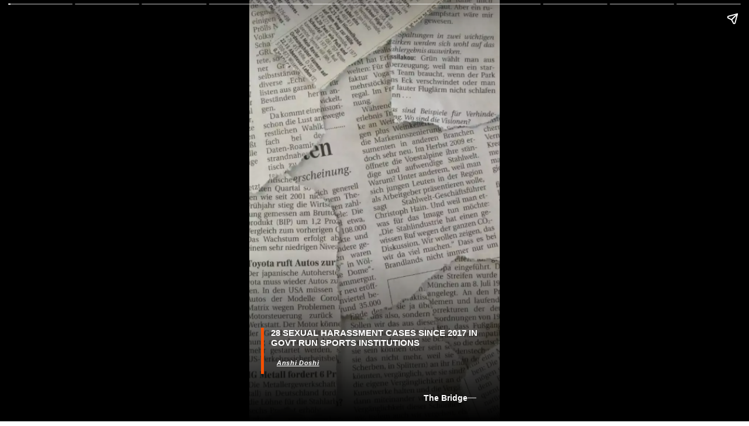

--- FILE ---
content_type: text/html; charset=utf-8
request_url: https://thebridge.in/web-stories/28-sexual-harassment-cases-since-2017-in-govt-run-sports-institutions-902
body_size: 7692
content:
<!DOCTYPE html><html amp="" lang="en"><head><meta charset="utf-8"><title>28 sexual harassment cases since 2017 in govt run sports institutions</title><link rel="canonical" href="https://thebridge.in/web-stories/28-sexual-harassment-cases-since-2017-in-govt-run-sports-institutions-902" itemprop="mainEntityOfPage"><meta name="viewport" content="width=device-width,minimum-scale=1,initial-scale=1"><meta http-equiv="X-UA-Compatible" content="IE=Edge"><meta name="format-detection" content="telephone=no"><meta name="HandheldFriendly" content="True"><link rel="shortcut icon" href="/images/ico/favicon.ico" type="image/x-icon"><meta name="apple-mobile-web-app-title" content="28 sexual harassment cases since 2017 in govt run sports institutions"><meta name="application-name" content="The Bridge - Home of Indian Sports"><meta name="referrer" content="unsafe-url"><meta name="author" content="Anshi Doshi"><meta name="description" content="28 sexual harassment cases since 2017 in govt run sports institutions"><meta name="keywords"><meta name="google" content="notranslate"><meta http-equiv="Content-Language" content="en"><meta name="copyright" content="The Bridge - Home of Indian Sports"><meta property="og:title" content="28 sexual harassment cases since 2017 in govt run sports institutions"><meta property="og:description" content="28 sexual harassment cases since 2017 in govt run sports institutions"><meta property="og:url" content="https://thebridge.in/web-stories/28-sexual-harassment-cases-since-2017-in-govt-run-sports-institutions-902"><meta property="fb:app_id" content="498164231566645"><meta property="og:type" content="article"><meta property="og:image" content="https://thebridge.in/h-upload/2022/06/15/30513-1.webp"><meta property="og:author" content="Anshi Doshi"><meta property="og:image:width" content="1500"><meta property="og:image:height" content="900"><meta name="twitter:card" content="summary_large_image"><meta name="twitter:title" content="28 sexual harassment cases since 2017 in govt run sports institutions"><meta name="twitter:description" content="28 sexual harassment cases since 2017 in govt run sports institutions"><meta name="twitter:image" content="https://thebridge.in/h-upload/2022/06/15/30513-1.webp"><meta name="twitter:url" content="https://thebridge.in/web-stories/28-sexual-harassment-cases-since-2017-in-govt-run-sports-institutions-902"><meta property="og:site_name" content="The Bridge - Home of Indian Sports"><script type="application/ld+json">   {
    "@context" : "https://schema.org",
    "@type" : "Article",
    "name" : "28 sexual harassment cases since 2017 in govt run sports institutions",  "author" : {"@type" : "Person","name" : "Anshi Doshi","url" : "https://thebridge.in/author/anshi","jobTitle" : "Web Story Writer","image" : { "@context" : "https://schema.org",  "@type" : "ImageObject",  "contentUrl" : "/images/authorplaceholder.jpg?type=1&v=2"},"sameAs" : []},
    "datePublished" : "2022-06-16T00:06:05+05:30",
    "dateModified" : "2022-06-15T23:46:40+05:30",
    "keywords" : "", "interactivityType":"mixed","alternativeHeadline":"28 sexual harassment cases since 2017 in govt run sports institutions",
    "inLanguage" : "en",
    "headline" : "28 sexual harassment cases since 2017 in govt run sports institutions",
     "image" : {
      "@context" : "https://schema.org",
      "@type" : "ImageObject",
      "contentUrl" : "https://thebridge.in/h-upload/2022/06/15/1500x900_30513-1.webp",
      "height": 900,
      "width" : 1500,
      "url" : "https://thebridge.in/h-upload/2022/06/15/1500x900_30513-1.webp"
     }, 
    "articleBody" : "28 sexual harassment cases since 2017 in govt run sports institutions",
    "description" : "28 sexual harassment cases since 2017 in govt run sports institutions ",
    "url" : "https://thebridge.in/web-stories/28-sexual-harassment-cases-since-2017-in-govt-run-sports-institutions-902",
    "publisher" : {
      "@type" : "Organization",
       "name" : "The Bridge - Home of Indian Sports",
       "url"  : "https://thebridge.in",
       "sameAs" : [],
       "logo" : {
          "@context" : "https://schema.org",
          "@type" : "ImageObject",
          "contentUrl" : "https://thebridge.in/images/logo.png",
          "height": "60",
          "width" : "600",
          "name"  : "The Bridge - Home of Indian Sports - Logo",
          "url" : "https://thebridge.in/images/logo.png"
      }
     },
      "mainEntityOfPage": {
           "@type": "WebPage",
           "@id": "https://thebridge.in/web-stories/28-sexual-harassment-cases-since-2017-in-govt-run-sports-institutions-902"
        }
  }</script><script type="application/ld+json">   {
    "@context" : "https://schema.org",
    "@type" : "NewsArticle",
    "name" : "28 sexual harassment cases since 2017 in govt run sports institutions", "author" : {"@type" : "Person","name" : "Anshi Doshi","url" : "https://thebridge.in/author/anshi","jobTitle" : "Web Story Writer","image" : { "@context" : "https://schema.org",  "@type" : "ImageObject",  "contentUrl" : "/images/authorplaceholder.jpg?type=1&v=2"},"sameAs" : []},
    "datePublished" : "2022-06-16T00:06:05+05:30",
    "dateModified" : "2022-06-15T23:46:40+05:30",
    "keywords" : "","interactivityType":"mixed","alternativeHeadline":"28 sexual harassment cases since 2017 in govt run sports institutions",
    "inLanguage" : "en",
    "headline" : "28 sexual harassment cases since 2017 in govt run sports institutions",
     "image" : {
      "@context" : "https://schema.org",
      "@type" : "ImageObject",
      "contentUrl" : "https://thebridge.in/h-upload/2022/06/15/1500x900_30513-1.webp",
      "height": 900,
      "width" : 1500,
      "url" : "https://thebridge.in/h-upload/2022/06/15/1500x900_30513-1.webp"
     }, 
    "articleBody" : "28 sexual harassment cases since 2017 in govt run sports institutions",
    "description" : "28 sexual harassment cases since 2017 in govt run sports institutions ",
    "url" : "https://thebridge.in/web-stories/28-sexual-harassment-cases-since-2017-in-govt-run-sports-institutions-902",
    "publisher" : {
      "@type" : "Organization",
       "name" : "The Bridge - Home of Indian Sports",
       "url"  : "https://thebridge.in",
       "sameAs" : [],
       "logo" : {
          "@context" : "https://schema.org",
          "@type" : "ImageObject",
          "contentUrl" : "https://thebridge.in/images/logo.png",
          "height": "60",
          "width" : "600",
          "name"  : "The Bridge - Home of Indian Sports - Logo",
          "url" : "https://thebridge.in/images/logo.png"
      }
     },
      "mainEntityOfPage": {
           "@type": "WebPage",
           "@id": "https://thebridge.in/web-stories/28-sexual-harassment-cases-since-2017-in-govt-run-sports-institutions-902"
        }
  }</script><script type="application/ld+json">   {
    "@context" : "https://schema.org",
    "@type" : "Organization",
    "url" : "https://thebridge.in",
    "name" : "The Bridge - Home of Indian Sports",
    "sameAs" : [], 
    "logo" : {
          "@context" : "https://schema.org",
          "@type" : "ImageObject",
          "contentUrl" : "https://thebridge.in/images/logo.png",
          "height": "60",
          "width" : "600",
          "name"  : "The Bridge - Home of Indian Sports - Logo",
          "url" : "https://thebridge.in/images/logo.png"
    }
  }</script><script type="application/ld+json">   {
    "@context" : "https://schema.org",
    "@type" : "WebSite",
    "name" : "The Bridge - Home of Indian Sports",
    "author" : {
      "@type" : "Organization",
      "name" : "The Bridge - Home of Indian Sports"
    },
    "keywords" : "",
    "interactivityType" : "mixed",
    "inLanguage" : "",
    "headline" : "28 sexual harassment cases since 2017 in govt run sports institutions",
    "copyrightHolder" : "The Bridge - Home of Indian Sports",
    "image" : {
      "@context" : "https://schema.org",
      "@type" : "ImageObject",
      "contentUrl" : "https://thebridge.in/h-upload/2022/06/15/30513-1.webp",
      "height": 900,
      "width" : 1500,
      "url" : "https://thebridge.in/h-upload/2022/06/15/30513-1.webp"
     },
    "url" : "https://thebridge.in/web-stories/28-sexual-harassment-cases-since-2017-in-govt-run-sports-institutions-902",
    "publisher" : {
      "@type" : "Organization",
       "name" : "The Bridge - Home of Indian Sports",
       "logo" : {
          "@context" : "https://schema.org",
          "@type" : "ImageObject",
          "contentUrl" : "https://thebridge.in/images/logo.png",
          "height": "60",
          "width" : "600",
          "name"  : "The Bridge - Home of Indian Sports - Logo",
          "url" : "https://thebridge.in/images/logo.png"
       }
     },
      "mainEntityOfPage": {
           "@type": "WebPage",
           "@id": "https://thebridge.in/web-stories/28-sexual-harassment-cases-since-2017-in-govt-run-sports-institutions-902"
        }
  }</script><script type="application/ld+json">   {
    "@context" : "https://schema.org",
    "@type" : "BreadcrumbList",
    "name" : "BreadcrumbList",
    "itemListElement": [{ "@type":"ListItem","position":"1","item":{ "@id":"https://thebridge.in","name":"Home"}},{"@type":"ListItem","position":"2","item":{"@id":"https://thebridge.in/web-stories/28-sexual-harassment-cases-since-2017-in-govt-run-sports-institutions-902","@type":"WebPage","name":"28 sexual harassment cases since 2017 in govt run sports institutions"}}]
  }</script><script type="application/ld+json">   {
    "@context" : "https://schema.org",
    "@type" : "WebPage",
    "name" : "28 sexual harassment cases since 2017 in govt run sports institutions",
    "description" : "28 sexual harassment cases since 2017 in govt run sports institutions",
    "keywords" : "",
    "inLanguage" : "en",
    "url" : "https://thebridge.in/web-stories/28-sexual-harassment-cases-since-2017-in-govt-run-sports-institutions-902",
    "author" : {
      "@type" : "Person",
      "name" : "The Bridge - Home of Indian Sports"
     },
      "speakable": {
          "@context": "https://schema.org",
          "@type": "SpeakableSpecification",
          "xPath": [
              "/html/head/title",
              "/html/head/meta[@name='description']/@content"
          ]
      },
    "publisher" : {
      "@type" : "Organization",
       "name" : "The Bridge - Home of Indian Sports",
       "url"  : "https://thebridge.in",
       "sameAs" : [],
       "logo" : {
          "@context" : "https://schema.org",
          "@type" : "ImageObject",
          "contentUrl" : "https://thebridge.in/images/logo.png",
          "height": "60",
          "width" : "600"
      }
     }
   }</script><script type="application/ld+json">   {
    "@context" : "https://schema.org",
    "@type" : "SiteNavigationElement",
    "name":["Support Us","Chess","Football","Badminton","Athletics","Hockey","Para Sports","Originals","Fitness and Wellness","Quiz","ESports","Brand Connect Solutions"], "url":["https://thebridge.in/support-us","https://thebridge.in/chess","https://thebridge.in/football","https://thebridge.in/badminton","https://thebridge.in/athletics","https://thebridge.in/hockey","https://thebridge.in/para-sports","https://thebridge.in/","https://thebridge.in/fitness-wellness","https://thebridge.in/quiz","https://thebridge.in/esports","https://thebridge.in/brand-connect-solutions"]
  }</script><script async="" custom-element="amp-story" src="https://cdn.ampproject.org/v0/amp-story-1.0.js"></script><script async="" custom-element="amp-iframe" src="https://cdn.ampproject.org/v0/amp-iframe-0.1.js"></script><script async="" custom-element="amp-analytics" src="https://cdn.ampproject.org/v0/amp-analytics-0.1.js"></script><script async="" custom-element="amp-sidebar" src="https://cdn.ampproject.org/v0/amp-sidebar-0.1.js"></script><script async="" custom-element="amp-fit-text" src="https://cdn.ampproject.org/v0/amp-fit-text-0.1.js"></script><script async="" custom-element="amp-carousel" src="https://cdn.ampproject.org/v0/amp-carousel-0.1.js"></script><script async="" custom-element="amp-ad" src="https://cdn.ampproject.org/v0/amp-ad-0.1.js"></script><script async="" custom-element="amp-video" src="https://cdn.ampproject.org/v0/amp-video-0.1.js"></script><script async="" custom-element="amp-youtube" src="https://cdn.ampproject.org/v0/amp-youtube-0.1.js"></script><script async="" custom-element="amp-form" src="https://cdn.ampproject.org/v0/amp-form-0.1.js"></script><script async="" custom-element="amp-twitter" src="https://cdn.ampproject.org/v0/amp-twitter-0.1.js"></script><script async="" custom-element="amp-instagram" src="https://cdn.ampproject.org/v0/amp-instagram-0.1.js"></script><script async="" custom-element="amp-lightbox" src="https://cdn.ampproject.org/v0/amp-lightbox-0.1.js"></script><script async="" custom-element="amp-story-auto-ads" src="https://cdn.ampproject.org/v0/amp-story-auto-ads-0.1.js"></script><script async="" src="https://cdn.ampproject.org/v0.js"></script><style amp-boilerplate="">body{-webkit-animation:-amp-start 8s steps(1,end) 0s 1 normal both;-moz-animation:-amp-start 8s steps(1,end) 0s 1 normal both;-ms-animation:-amp-start 8s steps(1,end) 0s 1 normal both;animation:-amp-start 8s steps(1,end) 0s 1 normal both}@-webkit-keyframes -amp-start{from{visibility:hidden}to{visibility:visible}}@-moz-keyframes -amp-start{from{visibility:hidden}to{visibility:visible}}@-ms-keyframes -amp-start{from{visibility:hidden}to{visibility:visible}}@-o-keyframes -amp-start{from{visibility:hidden}to{visibility:visible}}@keyframes -amp-start{from{visibility:hidden}to{visibility:visible}}</style><noscript><style amp-boilerplate="">body{-webkit-animation:none;-moz-animation:none;-ms-animation:none;animation:none}
</style></noscript><style amp-custom="">*{
    font-family: 'Roboto', sans-serif;
}
a{
    color:inherit;
    text-decoration:none;   
}
amp-story-page[active] .bg_media amp-img>img{
    animation: bg-zoom-in 5s linear forwards;
}
@keyframes bg-zoom-in {
    0% {
        transform: scale(1)
    }
    
    100% {
        transform: scale(1.1)
    }
}
h1.primary-h1-wrap{font-size:inherit;}
.formal_news_headline .box-content-cover {
    position: absolute;
    bottom: 0px;
    padding: 32px 20px;
}

.formal_news_headline .amp-box-shadow {
    background: rgba(0, 0, 0, .2);
}

.formal_news_headline .story-logo {
    width: 40px;
    margin-bottom: 7px;
    height:40px;
}

.formal_news_headline .img-style {
    width: 100%;
}

.formal_news_headline .br_name {
    text-transform: uppercase;
    color: #ffffff;
    letter-spacing: 1.5px;
    margin-bottom: 7px;
    margin-top: 0px;
}

.formal_news_headline .slide_heading {
    color: #fff;
    font-size: 24px;
    margin-bottom: 7px;
    margin-top: 0px;
    text-transform: uppercase;
    line-height: 1.5;
    padding:10px;
}


.formal_news_headline .slide_sub_heading {
    color: #fff;
    font-size: 16px;
    margin-bottom: 7px;
    margin-top: 5px;
    text-transform: uppercase;
    line-height: 1.1;
}


.formal_news_headline .byline {
    color: #fff;
    margin-top: 0px;
    margin-bottom: 3px;
    letter-spacing: .7px;
    padding:10px;
}
.formal_news_headline .date {
    color: #fff;
    margin-top: 0px;
    margin-bottom: 3px;
    letter-spacing: .7px;
}

.formal_news_headline .credit {
    color: #fff;
    display: flex;
    align-items: center;
    justify-content: flex-end;
    position: absolute;
    bottom: 20px;
}

.formal_news_headline .credit .l-dash {
    display: inline-block;
    width: 15px;
    height: 2px;
    background: grey;
}


.formal_news_two_caption .box-content-cover {
    position: absolute;
    padding: 32px 20px;
}

.formal_news_two_caption .box-content-cover.content-center {
    bottom: 120px;
}

.formal_news_two_caption .amp-box-shadow {
    background: none;
}

.formal_news_two_caption .dash-line {
    width: 30px;
    height: 3px;
    background: red;
    margin: 15px auto;
}

.formal_news_two_caption .caption_1,.formal_news_two_caption .caption_2 {
    color: #fff;
    font-size: 20px;
    font-weight: normal;
    text-align: center;
    text-transform: capitalize;
    padding:5px;
}

.formal_news_two_caption .credit {
    color: #fff;
    display: flex;
    align-items: center;
    justify-content: flex-end;
    position: absolute;
    bottom: 20px;
}

.formal_news_two_caption .credit .l-dash {
    display: inline-block;
    width: 15px;
    height: 2px;
    background: grey;
}




.formal_news_one_caption_down .whole-content-wrapper {
    background: #000;
    position: absolute;
    bottom: 60px;
    z-index: 9999999;
    width: 85%;
    padding: 15px;
    border-right: 3px solid red;
}

.formal_news_one_caption_down .slide_heading {
    color: #fff;
    font-size: 16px;
    font-weight: bold;
    margin-bottom: 10px;
}

.formal_news_one_caption_down .bg-black-box {
    background: #000;
    padding-top: 12em;
    position: absolute;
    bottom: 0px;
    display: flex;
    align-items: center;
    justify-content: flex-end;
}

.formal_news_one_caption_down .credit {
    display: flex;
    align-items: center;
    justify-content: flex-end;
    position: absolute;
    bottom: 20px;
    color: #fff;
    bottom: 20px;
}

.formal_news_one_caption_down .credit .l-dash {
    display: inline-block;
    width: 15px;
    height: 2px;
    background: grey;
}

.formal_news_one_caption_down .caption_1 {
    color: #fff;
    padding:5px;
}


/*============story-page-nine-css-start================*/

.formal_news_one_caption_up .whole-content-wrapper {
    background: #000;
    position: absolute;
    bottom: 60px;
    z-index: 9999999;
    width: 85%;
    padding: 15px;
    border-right: 3px solid red;
    
}

.formal_news_one_caption_up .whole-content-wrapper.s4-top {
    top: 30px;
    bottom: initial;
}

.formal_news_one_caption_up .bg-black-box.top-zero {
    top: 0;
    bottom: initial;
}

.formal_news_one_caption_up .slide_heading {
    color: #fff;
    font-size: 16px;
    font-weight: bold;
    margin-bottom: 10px;
}

.formal_news_one_caption_up .bg-black-box {
    background: #000;
    padding-top: 12em;
    position: absolute;
    bottom: 0px;
    display: flex;
    align-items: center;
    justify-content: flex-end;
}

.formal_news_one_caption_up .credit {
    color: #fff;
    display: flex;
    align-items: center;
    justify-content: flex-end;
    position: absolute;
    bottom: 20px;
}

.formal_news_one_caption_up .credit .l-dash {
    display: inline-block;
    width: 15px;
    height: 2px;
    background: grey;
}

.formal_news_one_caption_up .caption_1 {
    color: #fff;
    padding:5px;
}



.timeline_headline .box-content-cover {
    position: absolute;
    bottom: 0px;
    padding: 32px 20px;
}

.timeline_headline .amp-box-shadow {
    background: linear-gradient(0deg, rgba(0, 0, 0, 1), rgba(0, 0, 0, 0) 40%) no-repeat;
}

.timeline_headline .main_heading {
    color: #fff;
    font-size: 24px;
    margin-bottom: 7px;
    margin-top: 0px;
    text-transform: uppercase;
    line-height: 1.1;
}


.timeline_headline .date {
    color: #fff;
    font-size: 14px;
    font-weight: 500;
    letter-spacing: .5px;
    position: absolute;
    top: 24px;
    left: 16px;
    text-transform: capitalize;
}

.timeline_headline .main_heading.h2-extra-style {
    font-size: 32px;
    text-align: center;
    font-weight: normal;
    line-height: 1.5;
}

.timeline_headline .subtitle {
    color: #fff;
    font-size: 22px;
    text-align: center;
    font-weight: 500;
}

.timeline_headline .amp-box-shadow.shadow-none {
/*background: linear-gradient(0deg,rgba(0,0,0,0),rgba(0,0,0,0) 100%) no-repeat;*/
background: none;
}

.timeline_headline .box-content-cover.rgb-shadow {
    background: rgba(0, 0, 0, 0.5);
    padding: 32px 20px 90px;
}

.timeline_headline .credit {
    color: #fff;
    display: flex;
    align-items: center;
    justify-content: flex-end;
    position: absolute;
    bottom: 20px;
}

.timeline_headline .credit .l-dash {
    display: inline-block;
    width: 15px;
    height: 2px;
    background: grey;
}


.timeline_event .box-content-cover.shadow_color {
    position: absolute;
    bottom: 0px;
    background: rgba(0, 0, 0, 0.5);
    padding: 32px 20px 90px;
}
.timeline_event .box-content-cover.shadow_color.less-margin-bottom {
    padding: 32px 20px 10px;
}

.timeline_event .amp-box-shadow.shadow-none{
    background: none;
}

.timeline_event .t-head-s3.credit{ 
    font-weight: 500;
    letter-spacing: .5px;
    position: absolute;
    top: 24px;
    left: 16px;
    text-transform: capitalize;
    font-size: 12px;
    color: rgba(255, 255, 255, 0.7);
}

.timeline_event .time-line-box {
    width: 100%;
    position: absolute;
    display: flex;
    left: 0;
    top: 10px;
    align-items: center;
    justify-content: space-between;
}

.timeline_event .from_time_border,.timeline_event .to_time_border {
    width: 10%;
    height: 2px;
    background: rgba(255, 255, 255, 0.6);
}

.timeline_event .border-m {
    width: 70%;
    height: 2px;
    background: rgba(255, 255, 255, 0.6);
}

.timeline_event .time-style.from_time,.timeline_event .time-style.to_time {
    color: #fff;
    font-size: 16px;
    padding: 0px 5px;
}

.timeline_event .slide_heading {
    font-size: 24px;
    line-height: 1.5;
    color: #fff;
    font-weight: normal;
    margin-top: 10px;
}
.timeline_event .br_logo {
    border-radius: 4px;
}

.timeline_event .t-head-s3.nxt-slide-heading {
    font-size: 12px;
    color: rgba(255, 255, 255, 0.7);
}

.timeline_event .box_hex_color {
    position: absolute;
    bottom: 20px;
    background: #202124;
    width: 91%;
    padding: 9px 8px 9px 16px;
    border-radius: 8px;
    border: 1px solid #3c4043;
    line-height: 1.5;
}

.timeline_event .link_anchor {
    display: flex;
    align-items: center;
    justify-content: space-between;
    text-decoration: none;
}

.timeline_event .sub-box {
    display: flex;
    align-items: center;
}

.timeline_event .link_website {
    display: inline-block;
    margin-left: 6px;
    font-size: 12px;
    line-height: 1.5;
    color: #9aa0a6;
}

.timeline_event .link_description {
    color: #e8eaed;
}

.animated_headline .story-bottom-btn {
    display: inline-block;
    width: 60px;
    height: 60px;
    background: #f65002;
    text-align: center;
    line-height: 1.5;
    text-decoration: none;
    color: #fff;
    font-weight: bold;
    text-transform: uppercase;
    border-radius: 50%;
}

.animated_headline .heading-h2{
    text-transform: uppercase;
    font-size: 28px;
    font-weight: bold;
    color: #fff;
    margin-bottom: 10px;
}
.animated_headline .amp-box-shadow{
    background: linear-gradient(0deg,rgba(0,0,0,1),rgba(0,0,0,0) 40%) no-repeat;
}

.animated_headline .super-text {
    color: #000;
}

.animated_headline .content-cover {
    position: absolute;
    bottom: 4.5em;
    display: flex;
}

.animated_headline .l-border.linecolor {
    border-left: 5px solid #f65002;
    padding-right: 12px;
}

.animated_headline .bottom-paira-text {
    font-size: 22px;
    color: #fff;
    font-weight: bold;
}
.animated_headline .br_logo amp-img {
    width: 40px;
    margin-bottom: 7px;
    height:40px;
}

.animated_headline .byline {
    color: #fff;
    margin-top: 0px;
    margin-bottom: 3px;
    letter-spacing: .7px;
    padding:10px;
}
.animated_headline .date {
    color: #fff;
    margin-top: 0px;
    margin-bottom: 3px;
    letter-spacing: .7px;
}

.animated_headline .credit {
    color: #fff;
    display: flex;
    align-items: center;
    justify-content: flex-end;
    bottom: 20px;
    margin-right:20px;
}

.animated_headline .credit .l-dash {
    display: inline-block;
    width: 15px;
    height: 2px;
    background: grey;
}
.animated_headline .box-content-cover {
    position: absolute;
    bottom: 0px;
    padding: 32px 0px;
    width: calc(100% - 40px);
    box-sizing: border-box;
    left: 20px;
}




.present_headline .h-box-cover {
    width: 100%;
    height: 100%;
    position: absolute;
    padding: 20px;
    text-align: center;
}

.present_headline .inn-wrapper {
    margin-bottom: 40px;
}

.present_headline .main_heading {
    color: #fff;
    font-size: 24px;
}

.present_headline .h-logo-img {
    max-width: 50px;
    margin: 0 auto;
}

.present_headline .h-botom-p-text {
    position: absolute;
    bottom: 0px;
    left: 0;
    width: 100%;
    padding: 0px 10px 30px 10px;
    background: rgba(255, 255, 255, 0.3);
}

.present_headline .h-bottom-anchor {
    color: #fff;
    font-size: 15px;
    text-decoration: none;
    padding-top: 30px;
    display: inline-block;
}

.present_headline .h-b-border {
    border-bottom: 5px solid #eec100;
}

.present_headline .h-cap {
    color: #fff;
}

.present_headline .h-bottom-dash {
    width: 40px;
    height: 5px;
    background: #eec100;
    margin: 10px auto;
}

.present_headline .h-botom-p-text.story-c2 {
    top: 0px;
    bottom: initial;
}

.present_headline .mid-content-box {
    position: absolute;
    opacity: 0;
    top: 17em;
    left: 0;
    text-align: center;
    width: 100%;
}

.present_headline .btn-box {
    display: flex;
    align-items: center;
    justify-content: center;
}

.present_headline .h-a-btn {
    color: #fff;
    text-decoration: none;
    display: inline-block;
    padding: 6px 20px;
    border-radius: 4px;
    background: #eec100;
    margin: 15px 7px;
    min-width: 80px;
}
.present_headline .credit {
    color: #fff;
    display: flex;
    align-items: center;
    justify-content: flex-end;
    bottom: 20px;
    margin-right:0px;
    position: absolute;
    bottom: 10px;
    text-align: left;
    width: 100%;
    color: #fff;
}

.present_headline .credit .l-dash {
    display: inline-block;
    width: 15px;
    height: 2px;
    background: grey;
}
.present_headline  .credit-cover{
    position: absolute;
    bottom: 10px;
    text-align: left;
    width: 100%;
    color: #fff;
}

.ad_slide .title {
    position:absolute
    color: #fff;
    display: flex;
    align-items: center;
    justify-content: flex-end;
    position: absolute;
    bottom: 20px;
}
.ad_slide .action-btn-wrap {
    justify-content:center;
    position:absolute;
    display: flex;
    align-items: center;
    width:100%;
}
.ad_slide .action-btn-wrap.preview{
    bottom:100px;
}
.ad_slide .action_button{
    padding:5px 15px;
    color:#fff;
    background:#000;
    font-weight:bold;
    font-size:16px;
} 
.ad_slide .injected-ad-btn-wrap a.action_button{
    font-size: 40px;
    background: red;
    border-radius: 15px;
}
.ad_slide .slide_description_wrap{
    position:relative;
    height:100vh;
}
.ad_slide .slide_description{
    position:absolute;
    top:0px;
    padding: 20px;
    width: 100%;
    text-align: center;
}

.author-logo.br_logo amp-img {
    border-radius: 50%
}

.author-logo.br_logo {
    width: 40px;
    height: 40px
}
.authorbyline {
    display: flex;
}
.story_date_created {
    color: white;
    text-align: center;
    font-weight: 800;
}
.story_date_created p{
    font-size:0.7rem;
}
.related_post_main_container{
    display: flex;
    flex-wrap: wrap;
    padding: 10px;
    gap: 15px;
}
.related_post_container{
    flex: 1 1 calc(50% - 18px);
    max-width: 50%;
    box-sizing: border-box;
}
.related-post-wrapper {
    display: flex;
    flex-wrap: wrap;
    justify-content: space-between;
    gap: 16px; 
    padding: 16px;
}
.relatedPostWrapper {
    border: 1px solid #ccc;
    border-radius: 8px;
    overflow: hidden;
    text-align: center;
    background-color: #fff;
    padding: 1px;
}

.relatedPostWrapper a {
    text-decoration: none;
    color: inherit;
}
.formal_news_headline.related_post {
    background: #c4c3c4;
}
.related-post-wrapper{
    margin-top:2rem;
}
.story_wrapper {
    padding: 0px 10px;
    color: #000000;
    font-weight: 900;
}
.relatedPostWrapper img {
    border-radius: 8px;
    object-fit: fill;
}
.relatedPostHedding a {
    font-size: 14px;
    text-align: start;
    line-height: 0.8;
}
.relatedPostHedding {
    padding: 0px 5px;
}
.relatedPostWrapper amp-img {
    min-height: 250px;
}
.test {}

.animated_headline.page-id-9251 .bg_image_opacity{opacity:}.animated_headline.page-id-9251 .slide_animation_duration{}.animated_headline.page-id-9251 .bg_media{}.animated_headline.page-id-9251 .br_logo{}.animated_headline.page-id-9251 .main_heading{opacity:1;font-size:15px;color:#FFFFFF;font-weight:bold;}.animated_headline.page-id-9251 .byline{opacity:1;font-style:italic;font-size:11px;text-decoration:underline;}.animated_headline.page-id-9251 .date{opacity:1;font-size:12px;}.animated_headline.page-id-9251 .credit{opacity:1;font-size:14px;}.animated_headline.page-id-9251 .main_description{}.animated_headline.page-id-9251 .linecolor{border-color:}.animated_headline.page-id-9252 .bg_image_opacity{opacity:}.animated_headline.page-id-9252 .slide_animation_duration{}.animated_headline.page-id-9252 .bg_media{}.animated_headline.page-id-9252 .br_logo{}.animated_headline.page-id-9252 .main_heading{opacity:1;font-size:24px;color:#FFFFFF;font-weight:bold;}.animated_headline.page-id-9252 .byline{opacity:1;font-size:14px;}.animated_headline.page-id-9252 .date{opacity:1;font-size:12px;}.animated_headline.page-id-9252 .credit{opacity:1;font-size:14px;}.animated_headline.page-id-9252 .main_description{}.animated_headline.page-id-9252 .linecolor{border-color:}.animated_headline.page-id-9253 .bg_image_opacity{opacity:}.animated_headline.page-id-9253 .slide_animation_duration{}.animated_headline.page-id-9253 .bg_media{}.animated_headline.page-id-9253 .br_logo{}.animated_headline.page-id-9253 .main_heading{opacity:1;font-size:24px;color:#FFFFFF;font-weight:bold;}.animated_headline.page-id-9253 .byline{opacity:1;font-size:14px;}.animated_headline.page-id-9253 .date{opacity:1;font-size:12px;}.animated_headline.page-id-9253 .credit{opacity:1;font-size:14px;}.animated_headline.page-id-9253 .main_description{}.animated_headline.page-id-9253 .linecolor{border-color:}.animated_headline.page-id-9254 .bg_image_opacity{opacity:}.animated_headline.page-id-9254 .slide_animation_duration{}.animated_headline.page-id-9254 .bg_media{}.animated_headline.page-id-9254 .br_logo{}.animated_headline.page-id-9254 .main_heading{opacity:1;font-size:24px;color:#FFFFFF;font-weight:bold;}.animated_headline.page-id-9254 .byline{opacity:1;font-size:14px;}.animated_headline.page-id-9254 .date{opacity:1;font-size:12px;}.animated_headline.page-id-9254 .credit{opacity:1;font-size:14px;}.animated_headline.page-id-9254 .main_description{}.animated_headline.page-id-9254 .linecolor{border-color:}.animated_headline.page-id-9255 .bg_image_opacity{opacity:}.animated_headline.page-id-9255 .slide_animation_duration{}.animated_headline.page-id-9255 .bg_media{}.animated_headline.page-id-9255 .br_logo{}.animated_headline.page-id-9255 .main_heading{opacity:1;font-size:24px;color:#FFFFFF;font-weight:bold;}.animated_headline.page-id-9255 .byline{opacity:1;font-size:14px;}.animated_headline.page-id-9255 .date{opacity:1;font-size:12px;}.animated_headline.page-id-9255 .credit{opacity:1;font-size:14px;}.animated_headline.page-id-9255 .main_description{}.animated_headline.page-id-9255 .linecolor{border-color:}.animated_headline.page-id-9256 .bg_image_opacity{opacity:}.animated_headline.page-id-9256 .slide_animation_duration{}.animated_headline.page-id-9256 .bg_media{}.animated_headline.page-id-9256 .br_logo{}.animated_headline.page-id-9256 .main_heading{opacity:1;font-size:24px;color:#FFFFFF;font-weight:bold;}.animated_headline.page-id-9256 .byline{opacity:1;font-size:14px;}.animated_headline.page-id-9256 .date{opacity:1;font-size:12px;}.animated_headline.page-id-9256 .credit{opacity:1;font-size:14px;}.animated_headline.page-id-9256 .main_description{}.animated_headline.page-id-9256 .linecolor{border-color:}.animated_headline.page-id-9257 .bg_image_opacity{opacity:}.animated_headline.page-id-9257 .slide_animation_duration{}.animated_headline.page-id-9257 .bg_media{}.animated_headline.page-id-9257 .br_logo{}.animated_headline.page-id-9257 .main_heading{opacity:1;font-size:24px;color:#FFFFFF;font-weight:bold;}.animated_headline.page-id-9257 .byline{opacity:1;font-size:14px;}.animated_headline.page-id-9257 .date{opacity:1;font-size:12px;}.animated_headline.page-id-9257 .credit{opacity:1;font-size:14px;}.animated_headline.page-id-9257 .main_description{}.animated_headline.page-id-9257 .linecolor{border-color:}.animated_headline.page-id-9258 .bg_image_opacity{opacity:}.animated_headline.page-id-9258 .slide_animation_duration{}.animated_headline.page-id-9258 .bg_media{}.animated_headline.page-id-9258 .br_logo{}.animated_headline.page-id-9258 .main_heading{opacity:1;font-size:24px;color:#FFFFFF;font-weight:bold;}.animated_headline.page-id-9258 .byline{opacity:1;font-size:14px;}.animated_headline.page-id-9258 .date{opacity:1;font-size:12px;}.animated_headline.page-id-9258 .credit{opacity:1;font-size:14px;}.animated_headline.page-id-9258 .main_description{}.animated_headline.page-id-9258 .linecolor{border-color:}.animated_headline.page-id-9259 .bg_image_opacity{opacity:}.animated_headline.page-id-9259 .slide_animation_duration{}.animated_headline.page-id-9259 .bg_media{}.animated_headline.page-id-9259 .br_logo{}.animated_headline.page-id-9259 .main_heading{opacity:1;font-size:24px;color:#FFFFFF;font-weight:bold;}.animated_headline.page-id-9259 .byline{opacity:1;font-size:14px;}.animated_headline.page-id-9259 .date{opacity:1;font-size:12px;}.animated_headline.page-id-9259 .credit{opacity:1;font-size:14px;}.animated_headline.page-id-9259 .main_description{}.animated_headline.page-id-9259 .linecolor{border-color:}.animated_headline.page-id-9260 .bg_image_opacity{opacity:}.animated_headline.page-id-9260 .slide_animation_duration{}.animated_headline.page-id-9260 .bg_media{}.animated_headline.page-id-9260 .br_logo{}.animated_headline.page-id-9260 .main_heading{opacity:1;font-size:24px;color:#FFFFFF;font-weight:bold;}.animated_headline.page-id-9260 .byline{opacity:1;font-size:14px;}.animated_headline.page-id-9260 .date{opacity:1;font-size:12px;}.animated_headline.page-id-9260 .credit{opacity:1;font-size:14px;}.animated_headline.page-id-9260 .main_description{}.animated_headline.page-id-9260 .linecolor{border-color:}.animated_headline.page-id-9261 .bg_image_opacity{opacity:}.animated_headline.page-id-9261 .slide_animation_duration{}.animated_headline.page-id-9261 .bg_media{}.animated_headline.page-id-9261 .br_logo{}.animated_headline.page-id-9261 .main_heading{opacity:1;font-size:24px;color:#FFFFFF;font-weight:bold;}.animated_headline.page-id-9261 .byline{opacity:1;font-size:14px;}.animated_headline.page-id-9261 .date{opacity:1;font-size:12px;}.animated_headline.page-id-9261 .credit{opacity:1;font-size:14px;}.animated_headline.page-id-9261 .main_description{}.animated_headline.page-id-9261 .linecolor{border-color:}
.test2 {}
 

</style></head><body><amp-story data-slides="11" standalone="" title="28 sexual harassment cases since 2017 in govt run sports institutions" publisher="The Bridge - Home of Indian Sports" publisher-logo-src="/images/logo.png" poster-portrait-src="https://thebridge.in/h-upload/2022/06/15/900x1200_30513-1.webp"><amp-story-auto-ads><script type="application/json">{     "ad-attributes": {                     "type": "adsense", "data-ad-client": "ca-pub-6736724849126886","data-slot": "5503092283"          } }</script></amp-story-auto-ads><amp-analytics type="gtag" data-credentials="include"><script type="application/json">{
    "vars": {
        "gtag_id": "G-ZN22YWNRG5",
        "linker": {
          "domains": ["thebridge.in"]
        }, "config": {"G-ZN22YWNRG5":{"content_url":"/web-stories/28-sexual-harassment-cases-since-2017-in-govt-run-sports-institutions-902","groups":"default","page_type":"article","content_id":"902","content_type":"article","create_by_author_name":"NA","create_by_author_id":"NA","title":"28 sexual harassment cases since 2017 in govt run sports institutions","published_date":"2022-06-15 18:36:05","modification_date":"2022-06-15 18:16:40","word_count":"NA","error_status":"NA","author_name":"Anshi Doshi","author_id":"664","primary_category_name":"","primary_category_id":"-1","secondary_category_name":"","secondary_category_id":"-1"}}
        
    },
    "triggers": {
        "defaultPageview": {
            "on": "visible",
            "request": "pageview",
            "vars": {
                "title": "28 sexual harassment cases since 2017 in govt run sports institutions"
            }
        }
    }
}</script></amp-analytics><amp-analytics type="googleanalytics" config="https://amp.analytics-debugger.com/ga4.json" data-credentials="include"><script type="application/json">{
    "vars": {
        "GA4_MEASUREMENT_ID": "G-ZN22YWNRG5",
        "GA4_ENDPOINT_HOSTNAME": "www.google-analytics.com",
        "DEFAULT_PAGEVIEW_ENABLED": true,
        "GOOGLE_CONSENT_ENABLED": false,
        "WEBVITALS_TRACKING": true,
        "PERFORMANCE_TIMING_TRACKING": true,
        "SEND_DOUBLECLICK_BEACON": true
    }
}</script></amp-analytics><amp-story-page auto-advance-after="25s" id="slide-9251" class="animated_headline page-id-9251"><amp-story-grid-layer template="fill" class="bg_media bg_image_opacity"><amp-img  data-hero layout='responsive' width='720' height='1280' src='https://thebridge.in/h-upload/2022/06/15/720x1280_30514-10.webp' alt='28 sexual harassment cases since 2017 in govt run sports institutions'  title='28 sexual harassment cases since 2017 in govt run sports institutions'/></amp-story-grid-layer><amp-story-grid-layer template="vertical" class="amp-box-shadow"><div><div></div><div class="box-content-cover"><div class="content-cover"><div animate-in="fly-in-bottom" animate-in-duration="800ms" class="l-border linecolor"></div><div animate-in="fly-in-right" animate-in-duration="800ms"><div class="heading-h2 main_heading"><h1 class="primary-h1-wrap">28 sexual harassment cases since 2017 in govt run sports institutions</h1></div><h6 class="byline">Anshi Doshi</h6></div></div><h6 class="credit">The Bridge<span class="l-dash"></span></h6></div></div></amp-story-grid-layer></amp-story-page><amp-story-page auto-advance-after="25s" id="slide-9252" class="animated_headline page-id-9252"><amp-story-grid-layer template="fill" class="bg_media bg_image_opacity"><amp-img layout='responsive' width='720' height='1280' src='https://thebridge.in/h-upload/2022/06/15/720x1280_30515-1.webp' alt='28 sexual harassment cases since 2017 in govt run sports institutions'  title='28 sexual harassment cases since 2017 in govt run sports institutions'/></amp-story-grid-layer><amp-story-grid-layer template="vertical" class="amp-box-shadow"><div><div></div><div class="box-content-cover"><div class="content-cover"><div animate-in="fly-in-bottom" animate-in-duration="800ms" class="l-border linecolor"></div><div animate-in="fly-in-right" animate-in-duration="800ms"><h6 class="byline">The Bridge filed an RTI with SAI and took a look at the data of such cases - something that continues to hamper the image of Indian sports.</h6></div></div><h6 class="credit">The Bridge<span class="l-dash"></span></h6></div></div></amp-story-grid-layer></amp-story-page><amp-story-page auto-advance-after="25s" id="slide-9253" class="animated_headline page-id-9253"><amp-story-grid-layer template="fill" class="bg_media bg_image_opacity"><amp-img layout='responsive' width='720' height='1280' src='https://thebridge.in/h-upload/2022/06/15/720x1280_30516-2.webp' alt='28 sexual harassment cases since 2017 in govt run sports institutions'  title='28 sexual harassment cases since 2017 in govt run sports institutions'/></amp-story-grid-layer><amp-story-grid-layer template="vertical" class="amp-box-shadow"><div><div></div><div class="box-content-cover"><div class="content-cover"><div animate-in="fly-in-bottom" animate-in-duration="800ms" class="l-border linecolor"></div><div animate-in="fly-in-right" animate-in-duration="800ms"><h6 class="byline">There have been 34 cases against coaches and 11 cases against administrative staff between May 2012 and May 2022.</h6></div></div><h6 class="credit">The Bridge<span class="l-dash"></span></h6></div></div></amp-story-grid-layer></amp-story-page><amp-story-page auto-advance-after="25s" id="slide-9254" class="animated_headline page-id-9254"><amp-story-grid-layer template="fill" class="bg_media bg_image_opacity"><amp-img layout='responsive' width='720' height='1280' src='https://thebridge.in/h-upload/2022/06/15/720x1280_30517-3.webp' alt='28 sexual harassment cases since 2017 in govt run sports institutions'  title='28 sexual harassment cases since 2017 in govt run sports institutions'/></amp-story-grid-layer><amp-story-grid-layer template="vertical" class="amp-box-shadow"><div><div></div><div class="box-content-cover"><div class="content-cover"><div animate-in="fly-in-bottom" animate-in-duration="800ms" class="l-border linecolor"></div><div animate-in="fly-in-right" animate-in-duration="800ms"><h6 class="byline">Only 4 National Sports Federations out of 11 surveyed were found to have Internal Complaints Committees to deal with sexual offence investigations.</h6></div></div><h6 class="credit">The Bridge<span class="l-dash"></span></h6></div></div></amp-story-grid-layer></amp-story-page><amp-story-page auto-advance-after="25s" id="slide-9255" class="animated_headline page-id-9255"><amp-story-grid-layer template="fill" class="bg_media bg_image_opacity"><amp-img layout='responsive' width='720' height='1280' src='https://thebridge.in/h-upload/2022/06/15/720x1280_30519-4.webp' alt='28 sexual harassment cases since 2017 in govt run sports institutions'  title='28 sexual harassment cases since 2017 in govt run sports institutions'/></amp-story-grid-layer><amp-story-grid-layer template="vertical" class="amp-box-shadow"><div><div></div><div class="box-content-cover"><div class="content-cover"><div animate-in="fly-in-bottom" animate-in-duration="800ms" class="l-border linecolor"></div><div animate-in="fly-in-right" animate-in-duration="800ms"><h6 class="byline">One of the most famous cases that broke out in Indian sports was when an Indian national hockey player levelled allegations of sexual harassment against the chief coach of the women's team in 2010.</h6></div></div><h6 class="credit">The Bridge<span class="l-dash"></span></h6></div></div></amp-story-grid-layer></amp-story-page><amp-story-page auto-advance-after="25s" id="slide-9256" class="animated_headline page-id-9256"><amp-story-grid-layer template="fill" class="bg_media bg_image_opacity"><amp-img layout='responsive' width='720' height='1280' src='https://thebridge.in/h-upload/2022/06/15/720x1280_30520-5.webp' alt='28 sexual harassment cases since 2017 in govt run sports institutions'  title='28 sexual harassment cases since 2017 in govt run sports institutions'/></amp-story-grid-layer><amp-story-grid-layer template="vertical" class="amp-box-shadow"><div><div></div><div class="box-content-cover"><div class="content-cover"><div animate-in="fly-in-bottom" animate-in-duration="800ms" class="l-border linecolor"></div><div animate-in="fly-in-right" animate-in-duration="800ms"><h6 class="byline">The coach was forced to resign but returned to the position in 2013.</h6></div></div><h6 class="credit">The Bridge<span class="l-dash"></span></h6></div></div></amp-story-grid-layer></amp-story-page><amp-story-page auto-advance-after="25s" id="slide-9257" class="animated_headline page-id-9257"><amp-story-grid-layer template="fill" class="bg_media bg_image_opacity"><amp-img layout='responsive' width='720' height='1280' src='https://thebridge.in/h-upload/2022/06/15/720x1280_30522-6-1.webp' alt='28 sexual harassment cases since 2017 in govt run sports institutions'  title='28 sexual harassment cases since 2017 in govt run sports institutions'/></amp-story-grid-layer><amp-story-grid-layer template="vertical" class="amp-box-shadow"><div><div></div><div class="box-content-cover"><div class="content-cover"><div animate-in="fly-in-bottom" animate-in-duration="800ms" class="l-border linecolor"></div><div animate-in="fly-in-right" animate-in-duration="800ms"><h6 class="byline">Andhra Pradesh Cricket Association secretary V Chamundeswarnath was accused of asking for sexual favours to grant team selection.</h6></div></div><h6 class="credit">The Bridge<span class="l-dash"></span></h6></div></div></amp-story-grid-layer></amp-story-page><amp-story-page auto-advance-after="25s" id="slide-9258" class="animated_headline page-id-9258"><amp-story-grid-layer template="fill" class="bg_media bg_image_opacity"><amp-img layout='responsive' width='720' height='1280' src='https://thebridge.in/h-upload/2022/06/15/720x1280_30524-7-1.webp' alt='28 sexual harassment cases since 2017 in govt run sports institutions'  title='28 sexual harassment cases since 2017 in govt run sports institutions'/></amp-story-grid-layer><amp-story-grid-layer template="vertical" class="amp-box-shadow"><div><div></div><div class="box-content-cover"><div class="content-cover"><div animate-in="fly-in-bottom" animate-in-duration="800ms" class="l-border linecolor"></div><div animate-in="fly-in-right" animate-in-duration="800ms"><h6 class="byline">Several members of the Andhra women's cricket team met the state home minister to level the charge.</h6></div></div><h6 class="credit">The Bridge<span class="l-dash"></span></h6></div></div></amp-story-grid-layer></amp-story-page><amp-story-page auto-advance-after="25s" id="slide-9259" class="animated_headline page-id-9259"><amp-story-grid-layer template="fill" class="bg_media bg_image_opacity"><amp-img layout='responsive' width='720' height='1280' src='https://thebridge.in/h-upload/2022/06/15/720x1280_30525-8.webp' alt='28 sexual harassment cases since 2017 in govt run sports institutions'  title='28 sexual harassment cases since 2017 in govt run sports institutions'/></amp-story-grid-layer><amp-story-grid-layer template="vertical" class="amp-box-shadow"><div><div></div><div class="box-content-cover"><div class="content-cover"><div animate-in="fly-in-bottom" animate-in-duration="800ms" class="l-border linecolor"></div><div animate-in="fly-in-right" animate-in-duration="800ms"><h6 class="byline">The accused was forced to resign but then moved to the Telangana Badminton Association as vice-president.</h6></div></div><h6 class="credit">The Bridge<span class="l-dash"></span></h6></div></div></amp-story-grid-layer></amp-story-page><amp-story-page auto-advance-after="25s" id="slide-9260" class="animated_headline page-id-9260"><amp-story-grid-layer template="fill" class="bg_media bg_image_opacity"><amp-img layout='responsive' width='720' height='1280' src='https://thebridge.in/h-upload/2022/06/15/720x1280_30527-7-2.webp' alt='28 sexual harassment cases since 2017 in govt run sports institutions'  title='28 sexual harassment cases since 2017 in govt run sports institutions'/></amp-story-grid-layer><amp-story-grid-layer template="vertical" class="amp-box-shadow"><div><div></div><div class="box-content-cover"><div class="content-cover"><div animate-in="fly-in-bottom" animate-in-duration="800ms" class="l-border linecolor"></div><div animate-in="fly-in-right" animate-in-duration="800ms"><h6 class="byline">E Thulasi a bronze medallist at the 2009 Women's National Boxing Championship, filed a complaint of sexual harassment against the Tamil Nadu State Amateur Boxing Association Secretary for seeking sexual favours in order to select her for national-level events.</h6></div></div><h6 class="credit">The Bridge<span class="l-dash"></span></h6></div></div></amp-story-grid-layer></amp-story-page><amp-story-page auto-advance-after="25s" id="slide-9261" class="animated_headline page-id-9261"><amp-story-grid-layer template="fill" class="bg_media bg_image_opacity"><amp-img layout='responsive' width='720' height='1280' src='https://thebridge.in/h-upload/2022/06/15/720x1280_30528-10.webp' alt='28 sexual harassment cases since 2017 in govt run sports institutions'  title='28 sexual harassment cases since 2017 in govt run sports institutions'/></amp-story-grid-layer><amp-story-grid-layer template="vertical" class="amp-box-shadow"><div><div></div><div class="box-content-cover"><div class="content-cover"><div animate-in="fly-in-bottom" animate-in-duration="800ms" class="l-border linecolor"></div><div animate-in="fly-in-right" animate-in-duration="800ms"><h6 class="byline">More often than not, cases are brushed under the carpet with official reasons ranging from 'lack of evidence', a 'compromise', 'false allegations'</h6></div></div><h6 class="credit">The Bridge<span class="l-dash"></span></h6></div></div></amp-story-grid-layer></amp-story-page><amp-story-bookend layout="nodisplay"><script type="application/json">{"bookendVersion":"v1.0","shareProviders":["email",{"provider":"facebook","app_id":"498164231566645"},{"provider":"twitter","text":"28 sexual harassment cases since 2017 in govt run sports institutions"},"whatsapp"],"components":[{"type":"heading","text":"More Stories"},{"type":"small","title":"The Olympic Torch Relay at Paris 2024","url":"/web-stories/olympic-torch-relay-at-paris-2024-1210","image":"https://thebridge.in/h-upload/2024/07/26/55558-opening-3.webp"},{"type":"small","title":"International Chess Day","url":"/web-stories/international-chess-day-1209","image":"https://thebridge.in/h-upload/2024/07/19/55402-chess3.webp"},{"type":"small","title":"World Badminton Day: A tribute to Indian Badminton Legends","url":"/web-stories/world-badminton-day-july-5-1205","image":"https://thebridge.in/h-upload/2024/05/26/53712-pv-sindhu.webp"},{"type":"small","title":"PV Sindhu's Greatest Triumphs: A Birthday Tribute to Her Top Wins","url":"/web-stories/pv-sindhus-greatest-triumphs-a-birthday-tribute-to-her-top-wins-1204","image":"https://thebridge.in/h-upload/2024/06/30/54874-pv-sindhu-2.webp"},{"type":"small","title":"Notable performances at the 63rd National Inter-State Athletics Championship","url":"/web-stories/athletes-state-athletics-championship-1202","image":"https://thebridge.in/h-upload/2024/06/30/54850-whatsapp-image-2024-06-29-at-115503-pm-1.webp"},{"type":"small","title":"PT Usha: Journey of a legend","url":"/web-stories/pt-usha-journey-of-a-legend-1201","image":"https://thebridge.in/h-upload/2021/12/01/19603-indian-legendary-sprinter-pt-usha-source-dna.webp"},{"type":"small","title":"History of Olympic Rings and its meaning","url":"/web-stories/olympic-ring-history-representation-meaning-1198","image":"https://thebridge.in/h-upload/2024/06/23/54458-1390-olympic-rings.webp"},{"type":"small","title":"India celebrates Olympic Day","url":"/web-stories/india-celebrates-olympic-day-1197","image":"https://thebridge.in/h-upload/2024/06/23/54561-olympic-day-ril.webp"},{"type":"small","title":"Indian Athletes Performing Yoga on International Yoga Day","url":"/web-stories/indian-athletes-performing-yoga-on-international-yoga-day-1190","image":"https://thebridge.in/h-upload/2024/06/21/54256-yoga-day-2024.webp"},{"type":"small","title":"Igor Stimac's shocking new revelations about Indian football!","url":"/web-stories/igor-stimac-shocking-new-revelations-1192","image":"https://thebridge.in/h-upload/2023/10/13/50883-updated-whats-a-versatile-gift-that-works-well-for-any-occasion-2023-10-13t125954789.webp"},{"type":"small","title":"Journey with Hope and Resilience: World Refugee Day","url":"/web-stories/refugee-day-june20-refugee-team-olympics-paris-2024-1189","image":"https://thebridge.in/h-upload/2024/06/20/54210-refugee-day.webp"},{"type":"small","title":"India's Top 9 Chess Players: Champions of the Chessboard","url":"/web-stories/indias-top-9-chess-players-champions-of-the-chessboard-1187","image":"https://thebridge.in/h-upload/2022/05/14/27814-indian-chess-players.webp"}]}
</script></amp-story-bookend></amp-story></body></html>